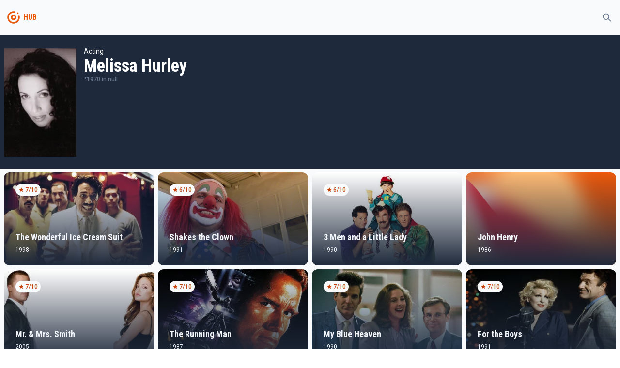

--- FILE ---
content_type: text/html
request_url: https://tayfunmovie.herokuapp.com/person/951498
body_size: 3138
content:
<!DOCTYPE html>
<html lang="en">
	<head>
		<meta charset="utf-8" />
		<meta name="description" content="" />
		<link rel="icon" href="../favicon.png" />
		<meta name="viewport" content="width=device-width, initial-scale=1" />
		<title>Melissa Hurley</title><link rel="preconnect" href="https://fonts.googleapis.com" data-svelte="svelte-36qlcu"><link rel="preconnect" href="https://fonts.gstatic.com" crossorigin="" data-svelte="svelte-36qlcu"><link href="https://fonts.googleapis.com/css2?family=Roboto+Condensed:wght@400;700&family=Roboto:wght@300;400;500&display=swap" rel="stylesheet" data-svelte="svelte-36qlcu">
	<link rel="stylesheet" href="/_app/assets/pages/__layout.svelte-6acf7ffb.css">
	<link rel="modulepreload" href="/_app/start-a631b632.js">
	<link rel="modulepreload" href="/_app/chunks/vendor-f9e5854b.js">
	<link rel="modulepreload" href="/_app/chunks/singletons-d1fb5791.js">
	<link rel="modulepreload" href="/_app/pages/__layout.svelte-ced66ced.js">
	<link rel="modulepreload" href="/_app/chunks/Movie-ec6c616e.js">
	<link rel="modulepreload" href="/_app/chunks/variables-a71bb24a.js">
	<link rel="modulepreload" href="/_app/pages/person/_id_.svelte-d5fb8553.js">
	<link rel="modulepreload" href="/_app/chunks/MoviePreview-f88e5efc.js">
	</head>
	<body>
		<div>




<div class="undefined flex flex-col h-screen false"><div class="sticky top-0 z-50 bg-gray-light dark:bg-gray-dark">

<div class="container"><div class="flex justify-between items-center"><div class="flex items-center"><div class="w-10 py-2 md:py-4"><a href="/" class="text-primary group hover:text-primary-light transition-all"><!-- HTML_TAG_START --><svg xmlns="http://www.w3.org/2000/svg" data-name="Layer 1" viewBox="0 0 100 100"><path fill="currentColor" d="M50 36a14 14 0 1 0 12.9 8.55A14 14 0 0 0 50 36Zm0 20a6 6 0 1 1 6-6 6 6 0 0 1-6 6Z"/><path fill="currentColor" d="M81.39 43.75a3.87 3.87 0 0 0-5.26-2.81l-.23.06a3.89 3.89 0 0 0-2.34 4.38A24 24 0 1 1 50 26a23.81 23.81 0 0 1 4.73.48A3.83 3.83 0 0 0 59 24.09l.09-.21a3.87 3.87 0 0 0-2.84-5.27A32 32 0 0 0 18 48.82a32 32 0 1 0 63.36-5.07Z"/><circle fill="currentColor" cx="72" cy="28" r="4"/></svg><!-- HTML_TAG_END --></a></div>
			<div class="font-bold font-secondary select-none text-gray text-primary">HUB</div></div>

		<div><button class="inline-flex items-center p-2 border border-transparent rounded-full text-gray hover:bg-light transition-all dark:hover:bg-opacity-10 focus:outline-none focus:ring-2 false ring-primary-light"><svg fill="none" viewBox="0 0 24 24" stroke="currentColor" aria-hidden="true" xmlns="http://www.w3.org/2000/svg" width="100%" height="100%" class="w-5"><path stroke-linecap="round" stroke-linejoin="round" stroke-width="2" d="M21 21l-6-6m2-5a7 7 0 11-14 0 7 7 0 0114 0z"></path></svg></button></div></div></div></div>
	<main class="bg-gray-light dark:bg-gray-dark flex-grow">

<div><div class="bg-dark"><div class="sm:container"><div class="sm:flex items-top sm:space-x-4 z-20 bg-dark py-6 px-2 sm:px-0 text-white"><img class="h-48 sm:h-56 mt-1" src="https://image.tmdb.org/t/p/w300/h9e7YHFcsREWl126DcY4lNrGIxx.jpg" alt="poster">
	<div class="flex flex-col dark:text-light"><div class="text-sm mt-4 sm:mt-0">Acting</div>
		<div class="text-4xl font-secondary font-bold">Melissa Hurley</div>

		<div class="text-xs flex items-center space-x-1 text-gray font-medium"><div>*1970 <span>in null</span></div></div>
		<div class="max-w-2xl relative select-none"><p class="mt-2 line-clamp-6"></p>
			<div class="false h-16 absolute w-full -mt-16"></div>
			</div></div></div></div></div></div>
<div class="container mt-2"><div class="grid grid-cols-2 sm:grid-cols-3 lg:grid-cols-4 gap-2"><div><a href="/101363" sveltekit:prefetch class="bg-light dark:bg-gray-dark dark:text-gray-light "><div class="overflow-hidden relative group rounded-lg sm:rounded-xl"><div class="absolute flex flex-col justify-between w-full h-full z-20 text-light"><div class="p-6"><div class="text-xs flex select-none"><div class="flex space-x-0.5 px-1.5 py-1 bg-gray-light text-primary-dark rounded-xl font-medium"><svg viewBox="0 0 20 20" fill="currentColor" aria-hidden="true" xmlns="http://www.w3.org/2000/svg" width="100%" height="100%" class="w-3"><path d="M9.049 2.927c.3-.921 1.603-.921 1.902 0l1.07 3.292a1 1 0 00.95.69h3.462c.969 0 1.371 1.24.588 1.81l-2.8 2.034a1 1 0 00-.364 1.118l1.07 3.292c.3.921-.755 1.688-1.54 1.118l-2.8-2.034a1 1 0 00-1.175 0l-2.8 2.034c-.784.57-1.838-.197-1.539-1.118l1.07-3.292a1 1 0 00-.364-1.118L2.98 8.72c-.783-.57-.38-1.81.588-1.81h3.461a1 1 0 00.951-.69l1.07-3.292z"></path></svg>
		<div>7/10</div></div></div></div>

			<div class="p-6 flex flex-col space-y-1"><div class="sm:text-lg font-secondary font-bold transition-all">The Wonderful Ice Cream Suit</div>
				<div class="text-xs">1998</div></div></div>
		<div class="bg-gradient-to-t from-dark to-transparent absolute z-10 w-full h-full hover:opacity-0"></div>
		<div class="bg-gradient-to-tr from-primary to-primary-light absolute z-10 w-full h-full opacity-0 group-hover:opacity-50 transition-all duration-500 ease-out"></div>
		<img class="object-cover object-bottom w-full h-56 sm:h-48 group-hover:scale-105 transition-all duration-200" src="https://image.tmdb.org/t/p/w500/7q2GJa6BaGdEySp0OiVUy8asR8S.jpg" alt="poster"></div></a></div><div><a href="/26291" sveltekit:prefetch class="bg-light dark:bg-gray-dark dark:text-gray-light "><div class="overflow-hidden relative group rounded-lg sm:rounded-xl"><div class="absolute flex flex-col justify-between w-full h-full z-20 text-light"><div class="p-6"><div class="text-xs flex select-none"><div class="flex space-x-0.5 px-1.5 py-1 bg-gray-light text-primary-dark rounded-xl font-medium"><svg viewBox="0 0 20 20" fill="currentColor" aria-hidden="true" xmlns="http://www.w3.org/2000/svg" width="100%" height="100%" class="w-3"><path d="M9.049 2.927c.3-.921 1.603-.921 1.902 0l1.07 3.292a1 1 0 00.95.69h3.462c.969 0 1.371 1.24.588 1.81l-2.8 2.034a1 1 0 00-.364 1.118l1.07 3.292c.3.921-.755 1.688-1.54 1.118l-2.8-2.034a1 1 0 00-1.175 0l-2.8 2.034c-.784.57-1.838-.197-1.539-1.118l1.07-3.292a1 1 0 00-.364-1.118L2.98 8.72c-.783-.57-.38-1.81.588-1.81h3.461a1 1 0 00.951-.69l1.07-3.292z"></path></svg>
		<div>6/10</div></div></div></div>

			<div class="p-6 flex flex-col space-y-1"><div class="sm:text-lg font-secondary font-bold transition-all">Shakes the Clown</div>
				<div class="text-xs">1991</div></div></div>
		<div class="bg-gradient-to-t from-dark to-transparent absolute z-10 w-full h-full hover:opacity-0"></div>
		<div class="bg-gradient-to-tr from-primary to-primary-light absolute z-10 w-full h-full opacity-0 group-hover:opacity-50 transition-all duration-500 ease-out"></div>
		<img class="object-cover object-bottom w-full h-56 sm:h-48 group-hover:scale-105 transition-all duration-200" src="https://image.tmdb.org/t/p/w500/dQCOYbxG1HsHI9MwaophgEyqrbC.jpg" alt="poster"></div></a></div><div><a href="/11630" sveltekit:prefetch class="bg-light dark:bg-gray-dark dark:text-gray-light "><div class="overflow-hidden relative group rounded-lg sm:rounded-xl"><div class="absolute flex flex-col justify-between w-full h-full z-20 text-light"><div class="p-6"><div class="text-xs flex select-none"><div class="flex space-x-0.5 px-1.5 py-1 bg-gray-light text-primary-dark rounded-xl font-medium"><svg viewBox="0 0 20 20" fill="currentColor" aria-hidden="true" xmlns="http://www.w3.org/2000/svg" width="100%" height="100%" class="w-3"><path d="M9.049 2.927c.3-.921 1.603-.921 1.902 0l1.07 3.292a1 1 0 00.95.69h3.462c.969 0 1.371 1.24.588 1.81l-2.8 2.034a1 1 0 00-.364 1.118l1.07 3.292c.3.921-.755 1.688-1.54 1.118l-2.8-2.034a1 1 0 00-1.175 0l-2.8 2.034c-.784.57-1.838-.197-1.539-1.118l1.07-3.292a1 1 0 00-.364-1.118L2.98 8.72c-.783-.57-.38-1.81.588-1.81h3.461a1 1 0 00.951-.69l1.07-3.292z"></path></svg>
		<div>6/10</div></div></div></div>

			<div class="p-6 flex flex-col space-y-1"><div class="sm:text-lg font-secondary font-bold transition-all">3 Men and a Little Lady</div>
				<div class="text-xs">1990</div></div></div>
		<div class="bg-gradient-to-t from-dark to-transparent absolute z-10 w-full h-full hover:opacity-0"></div>
		<div class="bg-gradient-to-tr from-primary to-primary-light absolute z-10 w-full h-full opacity-0 group-hover:opacity-50 transition-all duration-500 ease-out"></div>
		<img class="object-cover object-bottom w-full h-56 sm:h-48 group-hover:scale-105 transition-all duration-200" src="https://image.tmdb.org/t/p/w500/xaf8UrRPRrMJG327u1eRmK6F1mp.jpg" alt="poster"></div></a></div><div><a href="/1134377" sveltekit:prefetch class="bg-light dark:bg-gray-dark dark:text-gray-light "><div class="overflow-hidden relative group rounded-lg sm:rounded-xl"><div class="absolute flex flex-col justify-between w-full h-full z-20 text-light"><div class="p-6"></div>

			<div class="p-6 flex flex-col space-y-1"><div class="sm:text-lg font-secondary font-bold transition-all">John Henry</div>
				<div class="text-xs">1986</div></div></div>
		<div class="bg-gradient-to-t from-dark to-transparent absolute z-10 w-full h-full hover:opacity-0"></div>
		<div class="bg-gradient-to-tr from-primary to-primary-light absolute z-10 w-full h-full opacity-0 group-hover:opacity-50 transition-all duration-500 ease-out"></div>
		<img class="object-cover object-bottom w-full h-56 sm:h-48 group-hover:scale-105 transition-all duration-200" src="/img/mesh.png" alt="poster"></div></a></div><div><a href="/787" sveltekit:prefetch class="bg-light dark:bg-gray-dark dark:text-gray-light "><div class="overflow-hidden relative group rounded-lg sm:rounded-xl"><div class="absolute flex flex-col justify-between w-full h-full z-20 text-light"><div class="p-6"><div class="text-xs flex select-none"><div class="flex space-x-0.5 px-1.5 py-1 bg-gray-light text-primary-dark rounded-xl font-medium"><svg viewBox="0 0 20 20" fill="currentColor" aria-hidden="true" xmlns="http://www.w3.org/2000/svg" width="100%" height="100%" class="w-3"><path d="M9.049 2.927c.3-.921 1.603-.921 1.902 0l1.07 3.292a1 1 0 00.95.69h3.462c.969 0 1.371 1.24.588 1.81l-2.8 2.034a1 1 0 00-.364 1.118l1.07 3.292c.3.921-.755 1.688-1.54 1.118l-2.8-2.034a1 1 0 00-1.175 0l-2.8 2.034c-.784.57-1.838-.197-1.539-1.118l1.07-3.292a1 1 0 00-.364-1.118L2.98 8.72c-.783-.57-.38-1.81.588-1.81h3.461a1 1 0 00.951-.69l1.07-3.292z"></path></svg>
		<div>7/10</div></div></div></div>

			<div class="p-6 flex flex-col space-y-1"><div class="sm:text-lg font-secondary font-bold transition-all">Mr. &amp; Mrs. Smith</div>
				<div class="text-xs">2005</div></div></div>
		<div class="bg-gradient-to-t from-dark to-transparent absolute z-10 w-full h-full hover:opacity-0"></div>
		<div class="bg-gradient-to-tr from-primary to-primary-light absolute z-10 w-full h-full opacity-0 group-hover:opacity-50 transition-all duration-500 ease-out"></div>
		<img class="object-cover object-bottom w-full h-56 sm:h-48 group-hover:scale-105 transition-all duration-200" src="https://image.tmdb.org/t/p/w500/2YJOXPl4QtCskixYA58ToyCXEW0.jpg" alt="poster"></div></a></div><div><a href="/865" sveltekit:prefetch class="bg-light dark:bg-gray-dark dark:text-gray-light "><div class="overflow-hidden relative group rounded-lg sm:rounded-xl"><div class="absolute flex flex-col justify-between w-full h-full z-20 text-light"><div class="p-6"><div class="text-xs flex select-none"><div class="flex space-x-0.5 px-1.5 py-1 bg-gray-light text-primary-dark rounded-xl font-medium"><svg viewBox="0 0 20 20" fill="currentColor" aria-hidden="true" xmlns="http://www.w3.org/2000/svg" width="100%" height="100%" class="w-3"><path d="M9.049 2.927c.3-.921 1.603-.921 1.902 0l1.07 3.292a1 1 0 00.95.69h3.462c.969 0 1.371 1.24.588 1.81l-2.8 2.034a1 1 0 00-.364 1.118l1.07 3.292c.3.921-.755 1.688-1.54 1.118l-2.8-2.034a1 1 0 00-1.175 0l-2.8 2.034c-.784.57-1.838-.197-1.539-1.118l1.07-3.292a1 1 0 00-.364-1.118L2.98 8.72c-.783-.57-.38-1.81.588-1.81h3.461a1 1 0 00.951-.69l1.07-3.292z"></path></svg>
		<div>7/10</div></div></div></div>

			<div class="p-6 flex flex-col space-y-1"><div class="sm:text-lg font-secondary font-bold transition-all">The Running Man</div>
				<div class="text-xs">1987</div></div></div>
		<div class="bg-gradient-to-t from-dark to-transparent absolute z-10 w-full h-full hover:opacity-0"></div>
		<div class="bg-gradient-to-tr from-primary to-primary-light absolute z-10 w-full h-full opacity-0 group-hover:opacity-50 transition-all duration-500 ease-out"></div>
		<img class="object-cover object-bottom w-full h-56 sm:h-48 group-hover:scale-105 transition-all duration-200" src="https://image.tmdb.org/t/p/w500/ssQ7IcGmgUJdFLv8cHY3vC3OR4f.jpg" alt="poster"></div></a></div><div><a href="/16384" sveltekit:prefetch class="bg-light dark:bg-gray-dark dark:text-gray-light "><div class="overflow-hidden relative group rounded-lg sm:rounded-xl"><div class="absolute flex flex-col justify-between w-full h-full z-20 text-light"><div class="p-6"><div class="text-xs flex select-none"><div class="flex space-x-0.5 px-1.5 py-1 bg-gray-light text-primary-dark rounded-xl font-medium"><svg viewBox="0 0 20 20" fill="currentColor" aria-hidden="true" xmlns="http://www.w3.org/2000/svg" width="100%" height="100%" class="w-3"><path d="M9.049 2.927c.3-.921 1.603-.921 1.902 0l1.07 3.292a1 1 0 00.95.69h3.462c.969 0 1.371 1.24.588 1.81l-2.8 2.034a1 1 0 00-.364 1.118l1.07 3.292c.3.921-.755 1.688-1.54 1.118l-2.8-2.034a1 1 0 00-1.175 0l-2.8 2.034c-.784.57-1.838-.197-1.539-1.118l1.07-3.292a1 1 0 00-.364-1.118L2.98 8.72c-.783-.57-.38-1.81.588-1.81h3.461a1 1 0 00.951-.69l1.07-3.292z"></path></svg>
		<div>7/10</div></div></div></div>

			<div class="p-6 flex flex-col space-y-1"><div class="sm:text-lg font-secondary font-bold transition-all">My Blue Heaven</div>
				<div class="text-xs">1990</div></div></div>
		<div class="bg-gradient-to-t from-dark to-transparent absolute z-10 w-full h-full hover:opacity-0"></div>
		<div class="bg-gradient-to-tr from-primary to-primary-light absolute z-10 w-full h-full opacity-0 group-hover:opacity-50 transition-all duration-500 ease-out"></div>
		<img class="object-cover object-bottom w-full h-56 sm:h-48 group-hover:scale-105 transition-all duration-200" src="https://image.tmdb.org/t/p/w500/tsDgpzyfGgACbIu1mAnfH0G66Do.jpg" alt="poster"></div></a></div><div><a href="/25221" sveltekit:prefetch class="bg-light dark:bg-gray-dark dark:text-gray-light "><div class="overflow-hidden relative group rounded-lg sm:rounded-xl"><div class="absolute flex flex-col justify-between w-full h-full z-20 text-light"><div class="p-6"><div class="text-xs flex select-none"><div class="flex space-x-0.5 px-1.5 py-1 bg-gray-light text-primary-dark rounded-xl font-medium"><svg viewBox="0 0 20 20" fill="currentColor" aria-hidden="true" xmlns="http://www.w3.org/2000/svg" width="100%" height="100%" class="w-3"><path d="M9.049 2.927c.3-.921 1.603-.921 1.902 0l1.07 3.292a1 1 0 00.95.69h3.462c.969 0 1.371 1.24.588 1.81l-2.8 2.034a1 1 0 00-.364 1.118l1.07 3.292c.3.921-.755 1.688-1.54 1.118l-2.8-2.034a1 1 0 00-1.175 0l-2.8 2.034c-.784.57-1.838-.197-1.539-1.118l1.07-3.292a1 1 0 00-.364-1.118L2.98 8.72c-.783-.57-.38-1.81.588-1.81h3.461a1 1 0 00.951-.69l1.07-3.292z"></path></svg>
		<div>7/10</div></div></div></div>

			<div class="p-6 flex flex-col space-y-1"><div class="sm:text-lg font-secondary font-bold transition-all">For the Boys</div>
				<div class="text-xs">1991</div></div></div>
		<div class="bg-gradient-to-t from-dark to-transparent absolute z-10 w-full h-full hover:opacity-0"></div>
		<div class="bg-gradient-to-tr from-primary to-primary-light absolute z-10 w-full h-full opacity-0 group-hover:opacity-50 transition-all duration-500 ease-out"></div>
		<img class="object-cover object-bottom w-full h-56 sm:h-48 group-hover:scale-105 transition-all duration-200" src="https://image.tmdb.org/t/p/w500/vU9OyKHqfCaRWjgUp2ocyZFzcZg.jpg" alt="poster"></div></a></div><div><a href="/118439" sveltekit:prefetch class="bg-light dark:bg-gray-dark dark:text-gray-light "><div class="overflow-hidden relative group rounded-lg sm:rounded-xl"><div class="absolute flex flex-col justify-between w-full h-full z-20 text-light"><div class="p-6"><div class="text-xs flex select-none"><div class="flex space-x-0.5 px-1.5 py-1 bg-gray-light text-primary-dark rounded-xl font-medium"><svg viewBox="0 0 20 20" fill="currentColor" aria-hidden="true" xmlns="http://www.w3.org/2000/svg" width="100%" height="100%" class="w-3"><path d="M9.049 2.927c.3-.921 1.603-.921 1.902 0l1.07 3.292a1 1 0 00.95.69h3.462c.969 0 1.371 1.24.588 1.81l-2.8 2.034a1 1 0 00-.364 1.118l1.07 3.292c.3.921-.755 1.688-1.54 1.118l-2.8-2.034a1 1 0 00-1.175 0l-2.8 2.034c-.784.57-1.838-.197-1.539-1.118l1.07-3.292a1 1 0 00-.364-1.118L2.98 8.72c-.783-.57-.38-1.81.588-1.81h3.461a1 1 0 00.951-.69l1.07-3.292z"></path></svg>
		<div>5/10</div></div></div></div>

			<div class="p-6 flex flex-col space-y-1"><div class="sm:text-lg font-secondary font-bold transition-all">The Gambler Returns: The Luck of the Draw</div>
				<div class="text-xs">1991</div></div></div>
		<div class="bg-gradient-to-t from-dark to-transparent absolute z-10 w-full h-full hover:opacity-0"></div>
		<div class="bg-gradient-to-tr from-primary to-primary-light absolute z-10 w-full h-full opacity-0 group-hover:opacity-50 transition-all duration-500 ease-out"></div>
		<img class="object-cover object-bottom w-full h-56 sm:h-48 group-hover:scale-105 transition-all duration-200" src="https://image.tmdb.org/t/p/w500/j90DX63exU2lMyy3ZbUsR3oiifH.jpg" alt="poster"></div></a></div></div></div></main>
	<footer class="bg-gray-light border-t dark:border-0 dark:bg-gray-dark"><div class="container py-12 px-4 sm:px-6 md:flex md:items-center md:justify-between lg:px-8"><div class="flex items-center justify-center space-x-6 md:order-2"><a href="https://www.themoviedb.org/" rel="external" target="_blank"><img src="/img/themoviedb.svg" alt="themoviedb" width="200"></a>
			<button class="text-gray"><svg fill="none" viewBox="0 0 24 24" stroke="currentColor" aria-hidden="true" xmlns="http://www.w3.org/2000/svg" width="100%" height="100%" class="w-6"><path stroke-linecap="round" stroke-linejoin="round" stroke-width="2" d="M20.354 15.354A9 9 0 018.646 3.646 9.003 9.003 0 0012 21a9.003 9.003 0 008.354-5.646z"></path></svg></button></div>
		<div class="mt-8 md:mt-0 md:order-1 flex"><p class="text-center text-sm text-gray">© 2022 Movie HUB. All rights reserved.</p></div></div></footer></div>


		<script type="module" data-hydrate="5i0tai">
		import { start } from "/_app/start-a631b632.js";
		start({
			target: document.querySelector('[data-hydrate="5i0tai"]').parentNode,
			paths: {"base":"","assets":""},
			session: {},
			route: true,
			spa: false,
			trailing_slash: "never",
			hydrate: {
				status: 200,
				error: null,
				nodes: [
					import("/_app/pages/__layout.svelte-ced66ced.js"),
						import("/_app/pages/person/_id_.svelte-d5fb8553.js")
				],
				params: {id:"951498"}
			}
		});
	</script></div>
	</body>
</html>


--- FILE ---
content_type: text/css
request_url: https://tayfunmovie.herokuapp.com/_app/assets/pages/__layout.svelte-6acf7ffb.css
body_size: 5093
content:
*,:before,:after{box-sizing:border-box;border-width:0;border-style:solid;border-color:#f1f5f9}:before,:after{--tw-content: ""}html{line-height:1.5;-webkit-text-size-adjust:100%;-moz-tab-size:4;-o-tab-size:4;tab-size:4;font-family:Roboto,ui-sans-serif,system-ui,-apple-system,BlinkMacSystemFont,Segoe UI,Roboto,Helvetica Neue,Arial,Noto Sans,sans-serif,"Apple Color Emoji","Segoe UI Emoji",Segoe UI Symbol,"Noto Color Emoji"}body{margin:0;line-height:inherit}hr{height:0;color:inherit;border-top-width:1px}abbr:where([title]){-webkit-text-decoration:underline dotted;text-decoration:underline dotted}h1,h2,h3,h4,h5,h6{font-size:inherit;font-weight:inherit}a{color:inherit;text-decoration:inherit}b,strong{font-weight:bolder}code,kbd,samp,pre{font-family:ui-monospace,SFMono-Regular,Menlo,Monaco,Consolas,Liberation Mono,Courier New,monospace;font-size:1em}small{font-size:80%}sub,sup{font-size:75%;line-height:0;position:relative;vertical-align:baseline}sub{bottom:-.25em}sup{top:-.5em}table{text-indent:0;border-color:inherit;border-collapse:collapse}button,input,optgroup,select,textarea{font-family:inherit;font-size:100%;line-height:inherit;color:inherit;margin:0;padding:0}button,select{text-transform:none}button,[type=button],[type=reset],[type=submit]{-webkit-appearance:button;background-color:transparent;background-image:none}:-moz-focusring{outline:auto}:-moz-ui-invalid{box-shadow:none}progress{vertical-align:baseline}::-webkit-inner-spin-button,::-webkit-outer-spin-button{height:auto}[type=search]{-webkit-appearance:textfield;outline-offset:-2px}::-webkit-search-decoration{-webkit-appearance:none}::-webkit-file-upload-button{-webkit-appearance:button;font:inherit}summary{display:list-item}blockquote,dl,dd,h1,h2,h3,h4,h5,h6,hr,figure,p,pre{margin:0}fieldset{margin:0;padding:0}legend{padding:0}ol,ul,menu{list-style:none;margin:0;padding:0}textarea{resize:vertical}input::-moz-placeholder,textarea::-moz-placeholder{opacity:1;color:#9ca3af}input:-ms-input-placeholder,textarea:-ms-input-placeholder{opacity:1;color:#9ca3af}input::placeholder,textarea::placeholder{opacity:1;color:#9ca3af}button,[role=button]{cursor:pointer}:disabled{cursor:default}img,svg,video,canvas,audio,iframe,embed,object{display:block;vertical-align:middle}img,video{max-width:100%;height:auto}[hidden]{display:none}[type=text],[type=email],[type=url],[type=password],[type=number],[type=date],[type=datetime-local],[type=month],[type=search],[type=tel],[type=time],[type=week],[multiple],textarea,select{-webkit-appearance:none;-moz-appearance:none;appearance:none;background-color:#fff;border-color:#6b7280;border-width:1px;border-radius:0;padding:.5rem .75rem;font-size:1rem;line-height:1.5rem;--tw-shadow: 0 0 #0000}[type=text]:focus,[type=email]:focus,[type=url]:focus,[type=password]:focus,[type=number]:focus,[type=date]:focus,[type=datetime-local]:focus,[type=month]:focus,[type=search]:focus,[type=tel]:focus,[type=time]:focus,[type=week]:focus,[multiple]:focus,textarea:focus,select:focus{outline:2px solid transparent;outline-offset:2px;--tw-ring-inset: var(--tw-empty, );--tw-ring-offset-width: 0px;--tw-ring-offset-color: #fff;--tw-ring-color: #2563eb;--tw-ring-offset-shadow: var(--tw-ring-inset) 0 0 0 var(--tw-ring-offset-width) var(--tw-ring-offset-color);--tw-ring-shadow: var(--tw-ring-inset) 0 0 0 calc(1px + var(--tw-ring-offset-width)) var(--tw-ring-color);box-shadow:var(--tw-ring-offset-shadow),var(--tw-ring-shadow),var(--tw-shadow);border-color:#2563eb}input::-moz-placeholder,textarea::-moz-placeholder{color:#6b7280;opacity:1}input:-ms-input-placeholder,textarea:-ms-input-placeholder{color:#6b7280;opacity:1}input::placeholder,textarea::placeholder{color:#6b7280;opacity:1}::-webkit-datetime-edit-fields-wrapper{padding:0}::-webkit-date-and-time-value{min-height:1.5em}::-webkit-datetime-edit,::-webkit-datetime-edit-year-field,::-webkit-datetime-edit-month-field,::-webkit-datetime-edit-day-field,::-webkit-datetime-edit-hour-field,::-webkit-datetime-edit-minute-field,::-webkit-datetime-edit-second-field,::-webkit-datetime-edit-millisecond-field,::-webkit-datetime-edit-meridiem-field{padding-top:0;padding-bottom:0}select{background-image:url("data:image/svg+xml,%3csvg xmlns='http://www.w3.org/2000/svg' fill='none' viewBox='0 0 20 20'%3e%3cpath stroke='%236b7280' stroke-linecap='round' stroke-linejoin='round' stroke-width='1.5' d='M6 8l4 4 4-4'/%3e%3c/svg%3e");background-position:right .5rem center;background-repeat:no-repeat;background-size:1.5em 1.5em;padding-right:2.5rem;-webkit-print-color-adjust:exact;color-adjust:exact}[multiple]{background-image:initial;background-position:initial;background-repeat:unset;background-size:initial;padding-right:.75rem;-webkit-print-color-adjust:unset;color-adjust:unset}[type=checkbox],[type=radio]{-webkit-appearance:none;-moz-appearance:none;appearance:none;padding:0;-webkit-print-color-adjust:exact;color-adjust:exact;display:inline-block;vertical-align:middle;background-origin:border-box;-webkit-user-select:none;-moz-user-select:none;-ms-user-select:none;user-select:none;flex-shrink:0;height:1rem;width:1rem;color:#2563eb;background-color:#fff;border-color:#6b7280;border-width:1px;--tw-shadow: 0 0 #0000}[type=checkbox]{border-radius:0}[type=radio]{border-radius:100%}[type=checkbox]:focus,[type=radio]:focus{outline:2px solid transparent;outline-offset:2px;--tw-ring-inset: var(--tw-empty, );--tw-ring-offset-width: 2px;--tw-ring-offset-color: #fff;--tw-ring-color: #2563eb;--tw-ring-offset-shadow: var(--tw-ring-inset) 0 0 0 var(--tw-ring-offset-width) var(--tw-ring-offset-color);--tw-ring-shadow: var(--tw-ring-inset) 0 0 0 calc(2px + var(--tw-ring-offset-width)) var(--tw-ring-color);box-shadow:var(--tw-ring-offset-shadow),var(--tw-ring-shadow),var(--tw-shadow)}[type=checkbox]:checked,[type=radio]:checked{border-color:transparent;background-color:currentColor;background-size:100% 100%;background-position:center;background-repeat:no-repeat}[type=checkbox]:checked{background-image:url("data:image/svg+xml,%3csvg viewBox='0 0 16 16' fill='white' xmlns='http://www.w3.org/2000/svg'%3e%3cpath d='M12.207 4.793a1 1 0 010 1.414l-5 5a1 1 0 01-1.414 0l-2-2a1 1 0 011.414-1.414L6.5 9.086l4.293-4.293a1 1 0 011.414 0z'/%3e%3c/svg%3e")}[type=radio]:checked{background-image:url("data:image/svg+xml,%3csvg viewBox='0 0 16 16' fill='white' xmlns='http://www.w3.org/2000/svg'%3e%3ccircle cx='8' cy='8' r='3'/%3e%3c/svg%3e")}[type=checkbox]:checked:hover,[type=checkbox]:checked:focus,[type=radio]:checked:hover,[type=radio]:checked:focus{border-color:transparent;background-color:currentColor}[type=checkbox]:indeterminate{background-image:url("data:image/svg+xml,%3csvg xmlns='http://www.w3.org/2000/svg' fill='none' viewBox='0 0 16 16'%3e%3cpath stroke='white' stroke-linecap='round' stroke-linejoin='round' stroke-width='2' d='M4 8h8'/%3e%3c/svg%3e");border-color:transparent;background-color:currentColor;background-size:100% 100%;background-position:center;background-repeat:no-repeat}[type=checkbox]:indeterminate:hover,[type=checkbox]:indeterminate:focus{border-color:transparent;background-color:currentColor}[type=file]{background:unset;border-color:inherit;border-width:0;border-radius:0;padding:0;font-size:unset;line-height:inherit}[type=file]:focus{outline:1px auto -webkit-focus-ring-color}*{scrollbar-color:initial;scrollbar-width:initial}*,:before,:after{--tw-translate-x: 0;--tw-translate-y: 0;--tw-rotate: 0;--tw-skew-x: 0;--tw-skew-y: 0;--tw-scale-x: 1;--tw-scale-y: 1;--tw-pan-x: ;--tw-pan-y: ;--tw-pinch-zoom: ;--tw-scroll-snap-strictness: proximity;--tw-ordinal: ;--tw-slashed-zero: ;--tw-numeric-figure: ;--tw-numeric-spacing: ;--tw-numeric-fraction: ;--tw-ring-inset: ;--tw-ring-offset-width: 0px;--tw-ring-offset-color: #fff;--tw-ring-color: rgb(59 130 246 / .5);--tw-ring-offset-shadow: 0 0 #0000;--tw-ring-shadow: 0 0 #0000;--tw-shadow: 0 0 #0000;--tw-shadow-colored: 0 0 #0000;--tw-blur: ;--tw-brightness: ;--tw-contrast: ;--tw-grayscale: ;--tw-hue-rotate: ;--tw-invert: ;--tw-saturate: ;--tw-sepia: ;--tw-drop-shadow: ;--tw-backdrop-blur: ;--tw-backdrop-brightness: ;--tw-backdrop-contrast: ;--tw-backdrop-grayscale: ;--tw-backdrop-hue-rotate: ;--tw-backdrop-invert: ;--tw-backdrop-opacity: ;--tw-backdrop-saturate: ;--tw-backdrop-sepia: }.container{width:100%;margin-right:auto;margin-left:auto;padding-right:.5rem;padding-left:.5rem}@media (min-width: 1280px){.container{max-width:1280px}}.pointer-events-none{pointer-events:none}.visible{visibility:visible}.fixed{position:fixed}.absolute{position:absolute}.relative{position:relative}.sticky{position:-webkit-sticky;position:sticky}.inset-0{top:0px;right:0px;bottom:0px;left:0px}.top-0{top:0px}.right-0{right:0px}.top-3\.5{top:.875rem}.left-4{left:1rem}.top-3{top:.75rem}.z-50{z-index:50}.z-20{z-index:20}.z-10{z-index:10}.my-4{margin-top:1rem;margin-bottom:1rem}.mx-auto{margin-left:auto;margin-right:auto}.mt-4{margin-top:1rem}.mb-6{margin-bottom:1.5rem}.mt-2{margin-top:.5rem}.mt-8{margin-top:2rem}.mt-1{margin-top:.25rem}.-mt-16{margin-top:-4rem}.mr-2{margin-right:.5rem}.flex{display:flex}.inline-flex{display:inline-flex}.grid{display:grid}.hidden{display:none}.h-screen{height:100vh}.h-full{height:100%}.h-36{height:9rem}.h-48{height:12rem}.h-80{height:20rem}.h-56{height:14rem}.h-16{height:4rem}.h-5{height:1.25rem}.h-12{height:3rem}.max-h-72{max-height:18rem}.w-6{width:1.5rem}.w-10{width:2.5rem}.w-5{width:1.25rem}.w-full{width:100%}.w-3{width:.75rem}.w-4{width:1rem}.w-20{width:5rem}.max-w-2xl{max-width:42rem}.max-w-xl{max-width:36rem}.flex-1{flex:1 1 0%}.shrink-0{flex-shrink:0}.flex-grow{flex-grow:1}.transform{transform:translate(var(--tw-translate-x),var(--tw-translate-y)) rotate(var(--tw-rotate)) skew(var(--tw-skew-x)) skewY(var(--tw-skew-y)) scaleX(var(--tw-scale-x)) scaleY(var(--tw-scale-y))}.cursor-pointer{cursor:pointer}.select-none{-webkit-user-select:none;-moz-user-select:none;-ms-user-select:none;user-select:none}.scroll-py-2{scroll-padding-top:.5rem;scroll-padding-bottom:.5rem}.grid-cols-2{grid-template-columns:repeat(2,minmax(0,1fr))}.flex-col{flex-direction:column}.flex-wrap{flex-wrap:wrap}.items-center{align-items:center}.justify-end{justify-content:flex-end}.justify-center{justify-content:center}.justify-between{justify-content:space-between}.gap-2{gap:.5rem}.space-y-6>:not([hidden])~:not([hidden]){--tw-space-y-reverse: 0;margin-top:calc(1.5rem * calc(1 - var(--tw-space-y-reverse)));margin-bottom:calc(1.5rem * var(--tw-space-y-reverse))}.space-x-6>:not([hidden])~:not([hidden]){--tw-space-x-reverse: 0;margin-right:calc(1.5rem * var(--tw-space-x-reverse));margin-left:calc(1.5rem * calc(1 - var(--tw-space-x-reverse)))}.space-x-1>:not([hidden])~:not([hidden]){--tw-space-x-reverse: 0;margin-right:calc(.25rem * var(--tw-space-x-reverse));margin-left:calc(.25rem * calc(1 - var(--tw-space-x-reverse)))}.space-x-4>:not([hidden])~:not([hidden]){--tw-space-x-reverse: 0;margin-right:calc(1rem * var(--tw-space-x-reverse));margin-left:calc(1rem * calc(1 - var(--tw-space-x-reverse)))}.space-y-1>:not([hidden])~:not([hidden]){--tw-space-y-reverse: 0;margin-top:calc(.25rem * calc(1 - var(--tw-space-y-reverse)));margin-bottom:calc(.25rem * var(--tw-space-y-reverse))}.space-x-0\.5>:not([hidden])~:not([hidden]){--tw-space-x-reverse: 0;margin-right:calc(.125rem * var(--tw-space-x-reverse));margin-left:calc(.125rem * calc(1 - var(--tw-space-x-reverse)))}.space-x-0>:not([hidden])~:not([hidden]){--tw-space-x-reverse: 0;margin-right:calc(0px * var(--tw-space-x-reverse));margin-left:calc(0px * calc(1 - var(--tw-space-x-reverse)))}.space-x-2>:not([hidden])~:not([hidden]){--tw-space-x-reverse: 0;margin-right:calc(.5rem * var(--tw-space-x-reverse));margin-left:calc(.5rem * calc(1 - var(--tw-space-x-reverse)))}.divide-y>:not([hidden])~:not([hidden]){--tw-divide-y-reverse: 0;border-top-width:calc(1px * calc(1 - var(--tw-divide-y-reverse)));border-bottom-width:calc(1px * var(--tw-divide-y-reverse))}.divide-gray>:not([hidden])~:not([hidden]){--tw-divide-opacity: 1;border-color:rgb(100 116 139 / var(--tw-divide-opacity))}.divide-opacity-10>:not([hidden])~:not([hidden]){--tw-divide-opacity: .1}.overflow-hidden{overflow:hidden}.overflow-y-auto{overflow-y:auto}.overflow-y-hidden{overflow-y:hidden}.whitespace-nowrap{white-space:nowrap}.rounded-full{border-radius:9999px}.rounded-lg{border-radius:.5rem}.rounded-xl{border-radius:.75rem}.border{border-width:1px}.border-0{border-width:0px}.border-t{border-top-width:1px}.border-transparent{border-color:transparent}.bg-dark{--tw-bg-opacity: 1;background-color:rgb(30 41 59 / var(--tw-bg-opacity))}.bg-gray-light{--tw-bg-opacity: 1;background-color:rgb(248 250 252 / var(--tw-bg-opacity))}.bg-light{--tw-bg-opacity: 1;background-color:rgb(241 245 249 / var(--tw-bg-opacity))}.bg-gray{--tw-bg-opacity: 1;background-color:rgb(100 116 139 / var(--tw-bg-opacity))}.bg-white{--tw-bg-opacity: 1;background-color:rgb(255 255 255 / var(--tw-bg-opacity))}.bg-transparent{background-color:transparent}.bg-opacity-75{--tw-bg-opacity: .75}.bg-gradient-to-t{background-image:linear-gradient(to top,var(--tw-gradient-stops))}.bg-gradient-to-tr{background-image:linear-gradient(to top right,var(--tw-gradient-stops))}.bg-gradient-to-l{background-image:linear-gradient(to left,var(--tw-gradient-stops))}.from-dark{--tw-gradient-from: #1e293b;--tw-gradient-stops: var(--tw-gradient-from), var(--tw-gradient-to, rgb(30 41 59 / 0))}.from-primary{--tw-gradient-from: #ea580c;--tw-gradient-stops: var(--tw-gradient-from), var(--tw-gradient-to, rgb(234 88 12 / 0))}.from-gray-light{--tw-gradient-from: #f8fafc;--tw-gradient-stops: var(--tw-gradient-from), var(--tw-gradient-to, rgb(248 250 252 / 0))}.to-transparent{--tw-gradient-to: transparent}.to-primary-light{--tw-gradient-to: #fb923c}.object-cover{-o-object-fit:cover;object-fit:cover}.object-center{-o-object-position:center;object-position:center}.object-bottom{-o-object-position:bottom;object-position:bottom}.p-2{padding:.5rem}.p-6{padding:1.5rem}.p-4{padding:1rem}.py-12{padding-top:3rem;padding-bottom:3rem}.px-4{padding-left:1rem;padding-right:1rem}.py-2{padding-top:.5rem;padding-bottom:.5rem}.py-6{padding-top:1.5rem;padding-bottom:1.5rem}.px-2{padding-left:.5rem;padding-right:.5rem}.py-1{padding-top:.25rem;padding-bottom:.25rem}.px-1\.5{padding-left:.375rem;padding-right:.375rem}.px-1{padding-left:.25rem;padding-right:.25rem}.pb-4{padding-bottom:1rem}.pt-16{padding-top:4rem}.pl-11{padding-left:2.75rem}.pr-4{padding-right:1rem}.text-center{text-align:center}.font-secondary{font-family:Roboto Condensed,ui-sans-serif,system-ui,-apple-system,BlinkMacSystemFont,Segoe UI,Roboto,Helvetica Neue,Arial,Noto Sans,sans-serif,"Apple Color Emoji","Segoe UI Emoji",Segoe UI Symbol,"Noto Color Emoji"}.text-sm{font-size:.875rem;line-height:1.25rem}.text-xs{font-size:.75rem;line-height:1rem}.text-4xl{font-size:2.25rem;line-height:2.5rem}.text-6xl{font-size:3.75rem;line-height:1}.text-lg{font-size:1.125rem;line-height:1.75rem}.font-bold{font-weight:700}.font-medium{font-weight:500}.font-light{font-weight:300}.font-semibold{font-weight:600}.leading-snug{line-height:1.375}.text-gray{--tw-text-opacity: 1;color:rgb(100 116 139 / var(--tw-text-opacity))}.text-primary{--tw-text-opacity: 1;color:rgb(234 88 12 / var(--tw-text-opacity))}.text-light{--tw-text-opacity: 1;color:rgb(241 245 249 / var(--tw-text-opacity))}.text-white{--tw-text-opacity: 1;color:rgb(255 255 255 / var(--tw-text-opacity))}.text-primary-dark{--tw-text-opacity: 1;color:rgb(194 65 12 / var(--tw-text-opacity))}.opacity-50{opacity:.5}.opacity-0{opacity:0}.opacity-75{opacity:.75}.mix-blend-multiply{mix-blend-mode:multiply}.shadow-2xl{--tw-shadow: 0 25px 50px -12px rgb(0 0 0 / .25);--tw-shadow-colored: 0 25px 50px -12px var(--tw-shadow-color);box-shadow:var(--tw-ring-offset-shadow, 0 0 #0000),var(--tw-ring-shadow, 0 0 #0000),var(--tw-shadow)}.ring-2{--tw-ring-offset-shadow: var(--tw-ring-inset) 0 0 0 var(--tw-ring-offset-width) var(--tw-ring-offset-color);--tw-ring-shadow: var(--tw-ring-inset) 0 0 0 calc(2px + var(--tw-ring-offset-width)) var(--tw-ring-color);box-shadow:var(--tw-ring-offset-shadow),var(--tw-ring-shadow),var(--tw-shadow, 0 0 #0000)}.ring-primary-light{--tw-ring-opacity: 1;--tw-ring-color: rgb(251 146 60 / var(--tw-ring-opacity))}.ring-white{--tw-ring-opacity: 1;--tw-ring-color: rgb(255 255 255 / var(--tw-ring-opacity))}.ring-opacity-10{--tw-ring-opacity: .1}.transition-all{transition-property:all;transition-timing-function:cubic-bezier(.4,0,.2,1);transition-duration:.15s}.transition-opacity{transition-property:opacity;transition-timing-function:cubic-bezier(.4,0,.2,1);transition-duration:.15s}.duration-500{transition-duration:.5s}.duration-200{transition-duration:.2s}.ease-out{transition-timing-function:cubic-bezier(0,0,.2,1)}.line-clamp-3{overflow:hidden;display:-webkit-box;-webkit-box-orient:vertical;-webkit-line-clamp:3}.line-clamp-6{overflow:hidden;display:-webkit-box;-webkit-box-orient:vertical;-webkit-line-clamp:6}.line-clamp-none{-webkit-line-clamp:unset}.scrollbar.overflow-y-hidden{overflow-y:hidden}.scrollbar-thin{--scrollbar-track: initial;--scrollbar-thumb: initial;scrollbar-color:var(--scrollbar-thumb) var(--scrollbar-track);overflow:overlay}.scrollbar-thin.overflow-x-hidden{overflow-x:hidden}.scrollbar-thin.overflow-y-hidden{overflow-y:hidden}.scrollbar-thin::-webkit-scrollbar-track{background-color:var(--scrollbar-track)}.scrollbar-thin::-webkit-scrollbar-thumb{background-color:var(--scrollbar-thumb)}.scrollbar-thin{scrollbar-width:thin}.scrollbar-thin::-webkit-scrollbar{width:8px;height:8px}.scrollbar-thumb-primary{--scrollbar-thumb: #ea580c !important}.scrollbar-track-light{--scrollbar-track: #f1f5f9 !important}.hover\:bg-light:hover{--tw-bg-opacity: 1;background-color:rgb(241 245 249 / var(--tw-bg-opacity))}.hover\:bg-gray:hover{--tw-bg-opacity: 1;background-color:rgb(100 116 139 / var(--tw-bg-opacity))}.hover\:bg-opacity-10:hover{--tw-bg-opacity: .1}.hover\:text-primary-light:hover{--tw-text-opacity: 1;color:rgb(251 146 60 / var(--tw-text-opacity))}.hover\:text-white:hover{--tw-text-opacity: 1;color:rgb(255 255 255 / var(--tw-text-opacity))}.hover\:text-dark:hover{--tw-text-opacity: 1;color:rgb(30 41 59 / var(--tw-text-opacity))}.hover\:opacity-0:hover{opacity:0}.focus\:outline-none:focus{outline:2px solid transparent;outline-offset:2px}.focus\:ring-2:focus{--tw-ring-offset-shadow: var(--tw-ring-inset) 0 0 0 var(--tw-ring-offset-width) var(--tw-ring-offset-color);--tw-ring-shadow: var(--tw-ring-inset) 0 0 0 calc(2px + var(--tw-ring-offset-width)) var(--tw-ring-color);box-shadow:var(--tw-ring-offset-shadow),var(--tw-ring-shadow),var(--tw-shadow, 0 0 #0000)}.focus\:ring-0:focus{--tw-ring-offset-shadow: var(--tw-ring-inset) 0 0 0 var(--tw-ring-offset-width) var(--tw-ring-offset-color);--tw-ring-shadow: var(--tw-ring-inset) 0 0 0 calc(0px + var(--tw-ring-offset-width)) var(--tw-ring-color);box-shadow:var(--tw-ring-offset-shadow),var(--tw-ring-shadow),var(--tw-shadow, 0 0 #0000)}.group:hover .group-hover\:scale-105{--tw-scale-x: 1.05;--tw-scale-y: 1.05;transform:translate(var(--tw-translate-x),var(--tw-translate-y)) rotate(var(--tw-rotate)) skew(var(--tw-skew-x)) skewY(var(--tw-skew-y)) scaleX(var(--tw-scale-x)) scaleY(var(--tw-scale-y))}.group:hover .group-hover\:text-6xl{font-size:3.75rem;line-height:1}.group:hover .group-hover\:opacity-50{opacity:.5}.dark .dark\:border-0{border-width:0px}.dark .dark\:bg-gray-dark{--tw-bg-opacity: 1;background-color:rgb(15 23 42 / var(--tw-bg-opacity))}.dark .dark\:bg-dark{--tw-bg-opacity: 1;background-color:rgb(30 41 59 / var(--tw-bg-opacity))}.dark .dark\:bg-opacity-90{--tw-bg-opacity: .9}.dark .dark\:from-gray-dark{--tw-gradient-from: #0f172a;--tw-gradient-stops: var(--tw-gradient-from), var(--tw-gradient-to, rgb(15 23 42 / 0))}.dark .dark\:text-white{--tw-text-opacity: 1;color:rgb(255 255 255 / var(--tw-text-opacity))}.dark .dark\:text-gray-light{--tw-text-opacity: 1;color:rgb(248 250 252 / var(--tw-text-opacity))}.dark .dark\:text-light{--tw-text-opacity: 1;color:rgb(241 245 249 / var(--tw-text-opacity))}.dark .dark\:shadow-none{--tw-shadow: 0 0 #0000;--tw-shadow-colored: 0 0 #0000;box-shadow:var(--tw-ring-offset-shadow, 0 0 #0000),var(--tw-ring-shadow, 0 0 #0000),var(--tw-shadow)}.dark .dark\:ring-gray{--tw-ring-opacity: 1;--tw-ring-color: rgb(100 116 139 / var(--tw-ring-opacity))}.dark .dark\:ring-opacity-5{--tw-ring-opacity: .05}.dark .dark\:hover\:bg-opacity-10:hover{--tw-bg-opacity: .1}.dark .dark\:hover\:text-light:hover{--tw-text-opacity: 1;color:rgb(241 245 249 / var(--tw-text-opacity))}@media (min-width: 640px){.sm\:container{width:100%;margin-right:auto;margin-left:auto;padding-right:.5rem;padding-left:.5rem}@media (min-width: 1280px){.sm\:container{max-width:1280px}}.sm\:mt-0{margin-top:0}.sm\:mt-2{margin-top:.5rem}.sm\:inline-block{display:inline-block}.sm\:flex{display:flex}.sm\:h-48{height:12rem}.sm\:h-56{height:14rem}.sm\:h-\[32rem\]{height:32rem}.sm\:w-16{width:4rem}.sm\:grid-cols-3{grid-template-columns:repeat(3,minmax(0,1fr))}.sm\:justify-start{justify-content:flex-start}.sm\:space-x-4>:not([hidden])~:not([hidden]){--tw-space-x-reverse: 0;margin-right:calc(1rem * var(--tw-space-x-reverse));margin-left:calc(1rem * calc(1 - var(--tw-space-x-reverse)))}.sm\:rounded-xl{border-radius:.75rem}.sm\:p-6{padding:1.5rem}.sm\:px-6{padding-left:1.5rem;padding-right:1.5rem}.sm\:px-0{padding-left:0;padding-right:0}.sm\:text-base{font-size:1rem;line-height:1.5rem}.sm\:text-lg{font-size:1.125rem;line-height:1.75rem}.sm\:text-sm{font-size:.875rem;line-height:1.25rem}.sm\:line-clamp-3{overflow:hidden;display:-webkit-box;-webkit-box-orient:vertical;-webkit-line-clamp:3}}@media (min-width: 768px){.md\:order-2{order:2}.md\:order-1{order:1}.md\:mt-0{margin-top:0}.md\:flex{display:flex}.md\:items-center{align-items:center}.md\:justify-between{justify-content:space-between}.md\:p-20{padding:5rem}.md\:py-4{padding-top:1rem;padding-bottom:1rem}}@media (min-width: 1024px){.lg\:grid-cols-4{grid-template-columns:repeat(4,minmax(0,1fr))}.lg\:px-8{padding-left:2rem;padding-right:2rem}}@media (min-width: 1280px){.xl\:container{width:100%;margin-right:auto;margin-left:auto;padding-right:.5rem;padding-left:.5rem}@media (min-width: 1280px){.xl\:container{max-width:1280px}}}h1,h2,h3{margin-top:.5rem;margin-bottom:.5rem;-webkit-user-select:none;-moz-user-select:none;-ms-user-select:none;user-select:none;font-family:Roboto Condensed,ui-sans-serif,system-ui,-apple-system,BlinkMacSystemFont,Segoe UI,Roboto,Helvetica Neue,Arial,Noto Sans,sans-serif,"Apple Color Emoji","Segoe UI Emoji",Segoe UI Symbol,"Noto Color Emoji";font-weight:700}.dark h1,.dark h2,.dark h3{--tw-text-opacity: 1;color:rgb(241 245 249 / var(--tw-text-opacity))}h1{font-size:1.875rem;line-height:2.25rem}@media (min-width: 640px){h1{font-size:2.25rem;line-height:2.5rem}}h2{font-size:1.5rem;line-height:2rem}@media (min-width: 640px){h2{font-size:1.875rem;line-height:2.25rem}}
